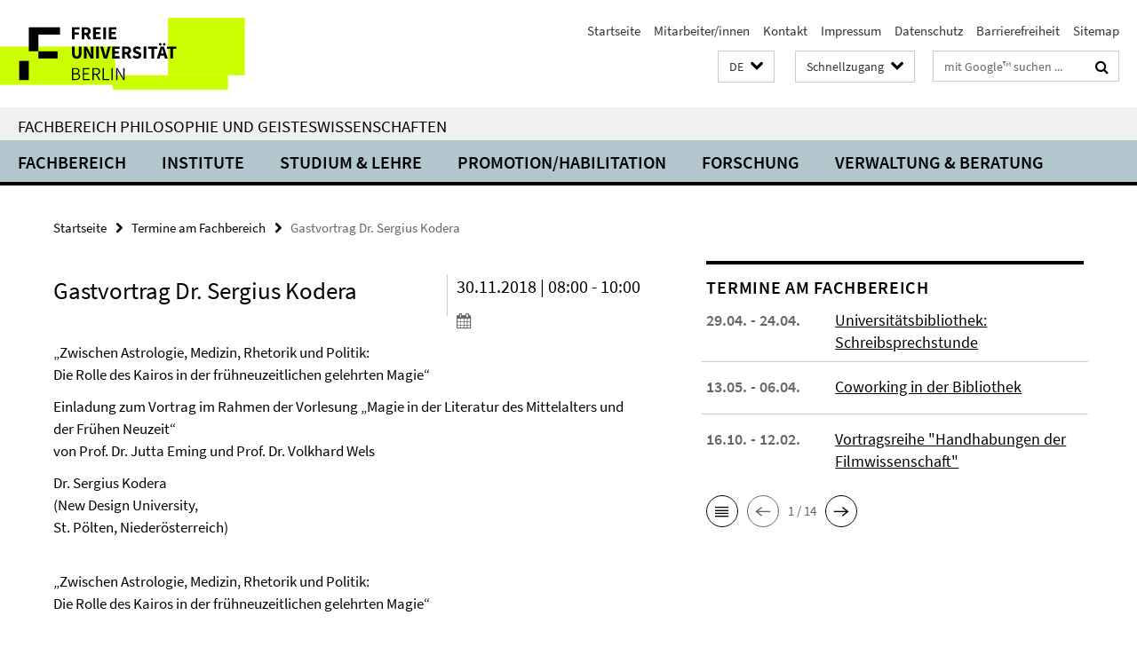

--- FILE ---
content_type: text/html; charset=utf-8
request_url: https://www.geisteswissenschaften.fu-berlin.de/terminkalender/index.html?irq=1&page=1
body_size: 1054
content:
<!-- BEGIN Fragment default/26011920/events-wrapper/1//20614564/1686220513/?183344:59 -->
<!-- BEGIN Fragment default/26011920/events/1/d047f9a97e69c92d1ab6827c2a9b81ec8fb27134/20614564/1686220513/?190349:3600 -->
<!-- BEGIN Fragment default/26011920/events-box-wrapper/1/20614564/1686220513/?180448:59 -->
<!-- BEGIN Fragment default/26011920/events-box/solr/1/d047f9a97e69c92d1ab6827c2a9b81ec8fb27134/20614564/1686220513/?190349:3600 -->
<div class="box-event-list-v1-element row"><div class="box-event-list-v1-element-l col-m-4"><span class="box-event-list-v1-date">29.04. - 24.04.</span></div><div class="box-event-list-v1-element-r col-m-8"><a href="/studium/schreibwerkstatt/veranstaltungen/UB_Schreibsprechstunde.html" class="box-event-list-title" title="Universitätsbibliothek: Schreibsprechstunde">Universitätsbibliothek: Schreibsprechstunde</a></div></div><div class="box-event-list-v1-element row"><div class="box-event-list-v1-element-l col-m-4"><span class="box-event-list-v1-date">13.05. - 06.04.</span></div><div class="box-event-list-v1-element-r col-m-8"><a href="/studium/schreibwerkstatt/veranstaltungen/UB_Schreibzeit.html" class="box-event-list-title" title="Coworking in der Bibliothek">Coworking in der Bibliothek</a></div></div><div class="box-event-list-v1-element row"><div class="box-event-list-v1-element-l col-m-4"><span class="box-event-list-v1-date">16.10. - 12.02.</span></div><div class="box-event-list-v1-element-r col-m-8"><a href="/we07/film/veranstaltungen/2025-10-16-Vortragsreihe-Handhabungen.html" class="box-event-list-title" title="Vortragsreihe &quot;Handhabungen der Filmwissenschaft&quot;">Vortragsreihe "Handhabungen der Filmwissenschaft"</a></div></div><div class="cms-box-prev-next-nav box-event-list-v1-nav"><a class="cms-box-prev-next-nav-overview box-event-list-v1-nav-overview" href="/terminkalender/index.html" rel="contents" role="button" title="Übersicht Termine am Fachbereich"><span class="icon-cds icon-cds-overview"></span></a><span class="cms-box-prev-next-nav-arrow-prev disabled box-event-list-v1-nav-arrow-prev" title="zurück blättern"><span class="icon-cds icon-cds-arrow-prev disabled"></span></span><span class="cms-box-prev-next-nav-pagination box-event-list-v1-pagination" title="Seite 1 von insgesamt 14 Seiten"> 1 / 14 </span><span class="cms-box-prev-next-nav-arrow-next box-event-list-v1-nav-arrow-next" data-ajax-url="/terminkalender/index.html?irq=1&amp;page=2" onclick="Luise.AjaxBoxNavigation.onClick(event, this)" rel="next" role="button" title="weiter blättern"><span class="icon-cds icon-cds-arrow-next"></span></span></div><!-- END Fragment default/26011920/events-box/solr/1/d047f9a97e69c92d1ab6827c2a9b81ec8fb27134/20614564/1686220513/?190349:3600 -->
<!-- END Fragment default/26011920/events-box-wrapper/1/20614564/1686220513/?180448:59 -->
<!-- END Fragment default/26011920/events/1/d047f9a97e69c92d1ab6827c2a9b81ec8fb27134/20614564/1686220513/?190349:3600 -->
<!-- END Fragment default/26011920/events-wrapper/1//20614564/1686220513/?183344:59 -->
